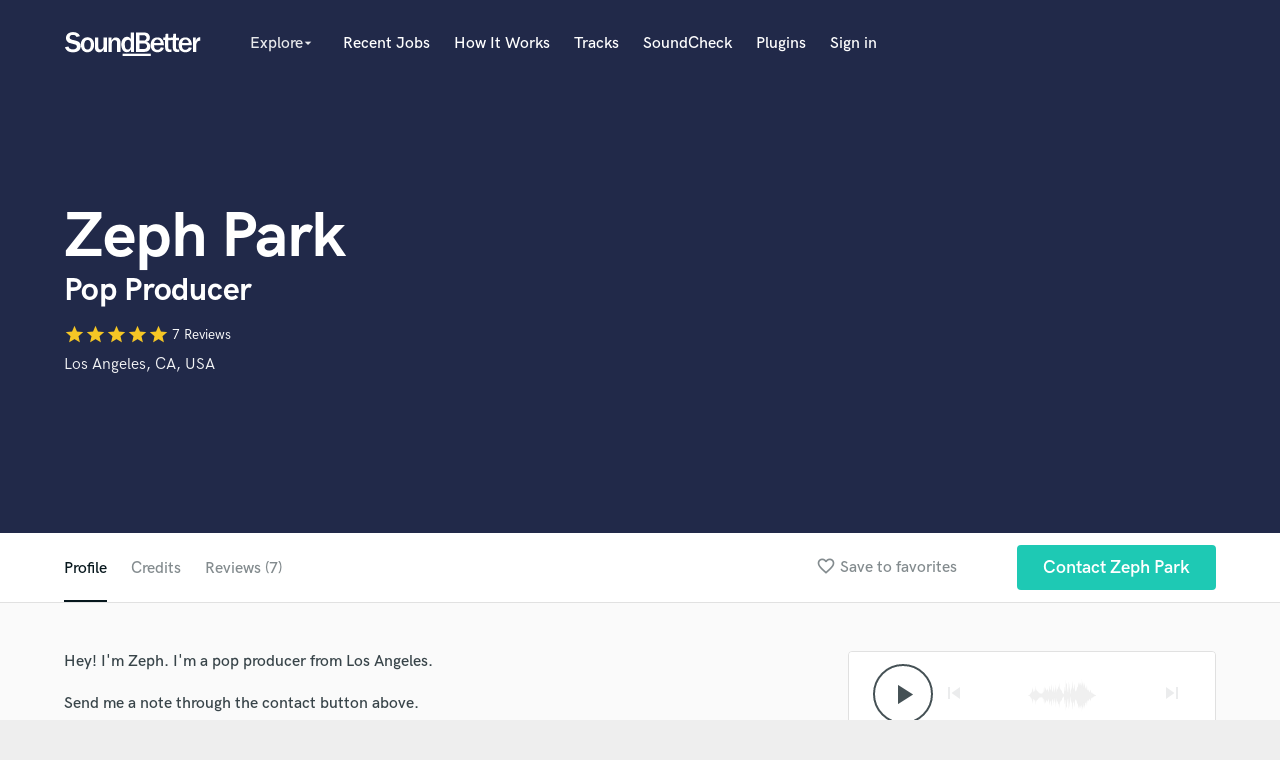

--- FILE ---
content_type: text/html; charset=utf-8
request_url: https://www.soundbetter.com/profiles/466880/schema_org?markup=product
body_size: 1520
content:
{"@context":"http://schema.org/","@type":"Product","image":null,"name":"Zeph Park","aggregateRating":{"@type":"AggregateRating","ratingValue":5.0,"reviewCount":7,"itemReviewed":"Zeph Park"},"review":[{"@type":"Review","reviewRating":{"@type":"Rating","ratingValue":5.0,"worstRating":"1","bestRating":"5"},"author":{"@type":"Person","name":"Marilyn Hucek"},"datePublished":"2023-07-12","reviewBody":"\"I absolutely love the track that Zeph and I worked on together. He delivered exactly what I was hoping for. He is extremely talented, and was able to take my direction and inspiration and deliver something new and exciting. I look forward to working with Zeph again! \""},{"@type":"Review","reviewRating":{"@type":"Rating","ratingValue":5.0,"worstRating":"1","bestRating":"5"},"author":{"@type":"Person","name":"Nick C."},"datePublished":"2022-04-09","reviewBody":"\"Zeph Park is an incredible producer with an ear for talent. I first contacted Zeph about a year ago to work with my artist and he couldn’t have been more excited to work with new people. He is so kind and respectful when it comes to the artist’s vision, and helps the artist through their creative process. I can’t recommend Zeph enough, I would give 10 stars if I could.\""},{"@type":"Review","reviewRating":{"@type":"Rating","ratingValue":5.0,"worstRating":"1","bestRating":"5"},"author":{"@type":"Person","name":"Mimika Muscillo"},"datePublished":"2022-01-19","reviewBody":"\"Zeph is easily one of my favourite people to work with! He cares so deeply about the music and the artists he works with and goes above and beyond to make the best tracks possible. He’s always up for trying crazy ideas and will work with you until it’s perfect. He’s fun to work with and, most importantly, he’s great at what he does!\""},{"@type":"Review","reviewRating":{"@type":"Rating","ratingValue":5.0,"worstRating":"1","bestRating":"5"},"author":{"@type":"Person","name":"Kenzie Harris"},"datePublished":"2021-12-07","reviewBody":"\"Zeph is one of the most talented, down to earth, inspiring people ive ever met. Not only does he capture the way you want your songs to sound, but he captures the emotion and the feeling you want it to give off too. His dedication to give you exactly what you want and hear is one thing, but he exceeds those expectations as well. Most talented guy i know. work with zeph, i’m telling ya. it’s an honor to work with him.\""},{"@type":"Review","reviewRating":{"@type":"Rating","ratingValue":5.0,"worstRating":"1","bestRating":"5"},"author":{"@type":"Person","name":"Alec de Jesus"},"datePublished":"2021-12-06","reviewBody":"\"Zeph is such a pleasure to work with. He immediately made me feel comfortable to fully work with him and he was as passionate in my project as much as I was. He works with great precision to make sure your project is sounding right, super supportive of you as an artist and he's very timely as well. 11/10 would recommend this talented man.\""},{"@type":"Review","reviewRating":{"@type":"Rating","ratingValue":5.0,"worstRating":"1","bestRating":"5"},"author":{"@type":"Person","name":"Katie Hazel"},"datePublished":"2021-12-04","reviewBody":"\"Zeph and I worked together for 3 years and he was an absolutely incredible producer! Not only is he talented, efficient, and intuitive, he also has a real knack for making people feel comfortable around him. It was easy to be vulnerable, creative, and open minded during sessions. If I told him I wanted a “beep bop” right at this part of the song, he somehow knew what I meant and made it sound exactly how I wanted. He also wasn’t afraid to tell me when my ideas were a bit too outlandish (in hindsight, he was always right). I highly recommend working with Zeph! \""},{"@type":"Review","reviewRating":{"@type":"Rating","ratingValue":5.0,"worstRating":"1","bestRating":"5"},"author":{"@type":"Person","name":"Candice Kennelly"},"datePublished":"2021-12-04","reviewBody":"\"Best dude out there. A full collaborator who’s not afraid to push the boundaries of possibility. I’ve been working with Zeph for a while and I’ve never been disappointed with anything we’ve ever released. \""}],"description":""}

--- FILE ---
content_type: text/html; charset=utf-8
request_url: https://www.google.com/recaptcha/api2/anchor?ar=1&k=6Ldz1-ISAAAAAC-cNJnj4siHO0Gswu3die0mxASV&co=aHR0cHM6Ly93d3cuc291bmRiZXR0ZXIuY29tOjQ0Mw..&hl=en&v=PoyoqOPhxBO7pBk68S4YbpHZ&size=normal&anchor-ms=20000&execute-ms=30000&cb=das191o1ly7l
body_size: 49440
content:
<!DOCTYPE HTML><html dir="ltr" lang="en"><head><meta http-equiv="Content-Type" content="text/html; charset=UTF-8">
<meta http-equiv="X-UA-Compatible" content="IE=edge">
<title>reCAPTCHA</title>
<style type="text/css">
/* cyrillic-ext */
@font-face {
  font-family: 'Roboto';
  font-style: normal;
  font-weight: 400;
  font-stretch: 100%;
  src: url(//fonts.gstatic.com/s/roboto/v48/KFO7CnqEu92Fr1ME7kSn66aGLdTylUAMa3GUBHMdazTgWw.woff2) format('woff2');
  unicode-range: U+0460-052F, U+1C80-1C8A, U+20B4, U+2DE0-2DFF, U+A640-A69F, U+FE2E-FE2F;
}
/* cyrillic */
@font-face {
  font-family: 'Roboto';
  font-style: normal;
  font-weight: 400;
  font-stretch: 100%;
  src: url(//fonts.gstatic.com/s/roboto/v48/KFO7CnqEu92Fr1ME7kSn66aGLdTylUAMa3iUBHMdazTgWw.woff2) format('woff2');
  unicode-range: U+0301, U+0400-045F, U+0490-0491, U+04B0-04B1, U+2116;
}
/* greek-ext */
@font-face {
  font-family: 'Roboto';
  font-style: normal;
  font-weight: 400;
  font-stretch: 100%;
  src: url(//fonts.gstatic.com/s/roboto/v48/KFO7CnqEu92Fr1ME7kSn66aGLdTylUAMa3CUBHMdazTgWw.woff2) format('woff2');
  unicode-range: U+1F00-1FFF;
}
/* greek */
@font-face {
  font-family: 'Roboto';
  font-style: normal;
  font-weight: 400;
  font-stretch: 100%;
  src: url(//fonts.gstatic.com/s/roboto/v48/KFO7CnqEu92Fr1ME7kSn66aGLdTylUAMa3-UBHMdazTgWw.woff2) format('woff2');
  unicode-range: U+0370-0377, U+037A-037F, U+0384-038A, U+038C, U+038E-03A1, U+03A3-03FF;
}
/* math */
@font-face {
  font-family: 'Roboto';
  font-style: normal;
  font-weight: 400;
  font-stretch: 100%;
  src: url(//fonts.gstatic.com/s/roboto/v48/KFO7CnqEu92Fr1ME7kSn66aGLdTylUAMawCUBHMdazTgWw.woff2) format('woff2');
  unicode-range: U+0302-0303, U+0305, U+0307-0308, U+0310, U+0312, U+0315, U+031A, U+0326-0327, U+032C, U+032F-0330, U+0332-0333, U+0338, U+033A, U+0346, U+034D, U+0391-03A1, U+03A3-03A9, U+03B1-03C9, U+03D1, U+03D5-03D6, U+03F0-03F1, U+03F4-03F5, U+2016-2017, U+2034-2038, U+203C, U+2040, U+2043, U+2047, U+2050, U+2057, U+205F, U+2070-2071, U+2074-208E, U+2090-209C, U+20D0-20DC, U+20E1, U+20E5-20EF, U+2100-2112, U+2114-2115, U+2117-2121, U+2123-214F, U+2190, U+2192, U+2194-21AE, U+21B0-21E5, U+21F1-21F2, U+21F4-2211, U+2213-2214, U+2216-22FF, U+2308-230B, U+2310, U+2319, U+231C-2321, U+2336-237A, U+237C, U+2395, U+239B-23B7, U+23D0, U+23DC-23E1, U+2474-2475, U+25AF, U+25B3, U+25B7, U+25BD, U+25C1, U+25CA, U+25CC, U+25FB, U+266D-266F, U+27C0-27FF, U+2900-2AFF, U+2B0E-2B11, U+2B30-2B4C, U+2BFE, U+3030, U+FF5B, U+FF5D, U+1D400-1D7FF, U+1EE00-1EEFF;
}
/* symbols */
@font-face {
  font-family: 'Roboto';
  font-style: normal;
  font-weight: 400;
  font-stretch: 100%;
  src: url(//fonts.gstatic.com/s/roboto/v48/KFO7CnqEu92Fr1ME7kSn66aGLdTylUAMaxKUBHMdazTgWw.woff2) format('woff2');
  unicode-range: U+0001-000C, U+000E-001F, U+007F-009F, U+20DD-20E0, U+20E2-20E4, U+2150-218F, U+2190, U+2192, U+2194-2199, U+21AF, U+21E6-21F0, U+21F3, U+2218-2219, U+2299, U+22C4-22C6, U+2300-243F, U+2440-244A, U+2460-24FF, U+25A0-27BF, U+2800-28FF, U+2921-2922, U+2981, U+29BF, U+29EB, U+2B00-2BFF, U+4DC0-4DFF, U+FFF9-FFFB, U+10140-1018E, U+10190-1019C, U+101A0, U+101D0-101FD, U+102E0-102FB, U+10E60-10E7E, U+1D2C0-1D2D3, U+1D2E0-1D37F, U+1F000-1F0FF, U+1F100-1F1AD, U+1F1E6-1F1FF, U+1F30D-1F30F, U+1F315, U+1F31C, U+1F31E, U+1F320-1F32C, U+1F336, U+1F378, U+1F37D, U+1F382, U+1F393-1F39F, U+1F3A7-1F3A8, U+1F3AC-1F3AF, U+1F3C2, U+1F3C4-1F3C6, U+1F3CA-1F3CE, U+1F3D4-1F3E0, U+1F3ED, U+1F3F1-1F3F3, U+1F3F5-1F3F7, U+1F408, U+1F415, U+1F41F, U+1F426, U+1F43F, U+1F441-1F442, U+1F444, U+1F446-1F449, U+1F44C-1F44E, U+1F453, U+1F46A, U+1F47D, U+1F4A3, U+1F4B0, U+1F4B3, U+1F4B9, U+1F4BB, U+1F4BF, U+1F4C8-1F4CB, U+1F4D6, U+1F4DA, U+1F4DF, U+1F4E3-1F4E6, U+1F4EA-1F4ED, U+1F4F7, U+1F4F9-1F4FB, U+1F4FD-1F4FE, U+1F503, U+1F507-1F50B, U+1F50D, U+1F512-1F513, U+1F53E-1F54A, U+1F54F-1F5FA, U+1F610, U+1F650-1F67F, U+1F687, U+1F68D, U+1F691, U+1F694, U+1F698, U+1F6AD, U+1F6B2, U+1F6B9-1F6BA, U+1F6BC, U+1F6C6-1F6CF, U+1F6D3-1F6D7, U+1F6E0-1F6EA, U+1F6F0-1F6F3, U+1F6F7-1F6FC, U+1F700-1F7FF, U+1F800-1F80B, U+1F810-1F847, U+1F850-1F859, U+1F860-1F887, U+1F890-1F8AD, U+1F8B0-1F8BB, U+1F8C0-1F8C1, U+1F900-1F90B, U+1F93B, U+1F946, U+1F984, U+1F996, U+1F9E9, U+1FA00-1FA6F, U+1FA70-1FA7C, U+1FA80-1FA89, U+1FA8F-1FAC6, U+1FACE-1FADC, U+1FADF-1FAE9, U+1FAF0-1FAF8, U+1FB00-1FBFF;
}
/* vietnamese */
@font-face {
  font-family: 'Roboto';
  font-style: normal;
  font-weight: 400;
  font-stretch: 100%;
  src: url(//fonts.gstatic.com/s/roboto/v48/KFO7CnqEu92Fr1ME7kSn66aGLdTylUAMa3OUBHMdazTgWw.woff2) format('woff2');
  unicode-range: U+0102-0103, U+0110-0111, U+0128-0129, U+0168-0169, U+01A0-01A1, U+01AF-01B0, U+0300-0301, U+0303-0304, U+0308-0309, U+0323, U+0329, U+1EA0-1EF9, U+20AB;
}
/* latin-ext */
@font-face {
  font-family: 'Roboto';
  font-style: normal;
  font-weight: 400;
  font-stretch: 100%;
  src: url(//fonts.gstatic.com/s/roboto/v48/KFO7CnqEu92Fr1ME7kSn66aGLdTylUAMa3KUBHMdazTgWw.woff2) format('woff2');
  unicode-range: U+0100-02BA, U+02BD-02C5, U+02C7-02CC, U+02CE-02D7, U+02DD-02FF, U+0304, U+0308, U+0329, U+1D00-1DBF, U+1E00-1E9F, U+1EF2-1EFF, U+2020, U+20A0-20AB, U+20AD-20C0, U+2113, U+2C60-2C7F, U+A720-A7FF;
}
/* latin */
@font-face {
  font-family: 'Roboto';
  font-style: normal;
  font-weight: 400;
  font-stretch: 100%;
  src: url(//fonts.gstatic.com/s/roboto/v48/KFO7CnqEu92Fr1ME7kSn66aGLdTylUAMa3yUBHMdazQ.woff2) format('woff2');
  unicode-range: U+0000-00FF, U+0131, U+0152-0153, U+02BB-02BC, U+02C6, U+02DA, U+02DC, U+0304, U+0308, U+0329, U+2000-206F, U+20AC, U+2122, U+2191, U+2193, U+2212, U+2215, U+FEFF, U+FFFD;
}
/* cyrillic-ext */
@font-face {
  font-family: 'Roboto';
  font-style: normal;
  font-weight: 500;
  font-stretch: 100%;
  src: url(//fonts.gstatic.com/s/roboto/v48/KFO7CnqEu92Fr1ME7kSn66aGLdTylUAMa3GUBHMdazTgWw.woff2) format('woff2');
  unicode-range: U+0460-052F, U+1C80-1C8A, U+20B4, U+2DE0-2DFF, U+A640-A69F, U+FE2E-FE2F;
}
/* cyrillic */
@font-face {
  font-family: 'Roboto';
  font-style: normal;
  font-weight: 500;
  font-stretch: 100%;
  src: url(//fonts.gstatic.com/s/roboto/v48/KFO7CnqEu92Fr1ME7kSn66aGLdTylUAMa3iUBHMdazTgWw.woff2) format('woff2');
  unicode-range: U+0301, U+0400-045F, U+0490-0491, U+04B0-04B1, U+2116;
}
/* greek-ext */
@font-face {
  font-family: 'Roboto';
  font-style: normal;
  font-weight: 500;
  font-stretch: 100%;
  src: url(//fonts.gstatic.com/s/roboto/v48/KFO7CnqEu92Fr1ME7kSn66aGLdTylUAMa3CUBHMdazTgWw.woff2) format('woff2');
  unicode-range: U+1F00-1FFF;
}
/* greek */
@font-face {
  font-family: 'Roboto';
  font-style: normal;
  font-weight: 500;
  font-stretch: 100%;
  src: url(//fonts.gstatic.com/s/roboto/v48/KFO7CnqEu92Fr1ME7kSn66aGLdTylUAMa3-UBHMdazTgWw.woff2) format('woff2');
  unicode-range: U+0370-0377, U+037A-037F, U+0384-038A, U+038C, U+038E-03A1, U+03A3-03FF;
}
/* math */
@font-face {
  font-family: 'Roboto';
  font-style: normal;
  font-weight: 500;
  font-stretch: 100%;
  src: url(//fonts.gstatic.com/s/roboto/v48/KFO7CnqEu92Fr1ME7kSn66aGLdTylUAMawCUBHMdazTgWw.woff2) format('woff2');
  unicode-range: U+0302-0303, U+0305, U+0307-0308, U+0310, U+0312, U+0315, U+031A, U+0326-0327, U+032C, U+032F-0330, U+0332-0333, U+0338, U+033A, U+0346, U+034D, U+0391-03A1, U+03A3-03A9, U+03B1-03C9, U+03D1, U+03D5-03D6, U+03F0-03F1, U+03F4-03F5, U+2016-2017, U+2034-2038, U+203C, U+2040, U+2043, U+2047, U+2050, U+2057, U+205F, U+2070-2071, U+2074-208E, U+2090-209C, U+20D0-20DC, U+20E1, U+20E5-20EF, U+2100-2112, U+2114-2115, U+2117-2121, U+2123-214F, U+2190, U+2192, U+2194-21AE, U+21B0-21E5, U+21F1-21F2, U+21F4-2211, U+2213-2214, U+2216-22FF, U+2308-230B, U+2310, U+2319, U+231C-2321, U+2336-237A, U+237C, U+2395, U+239B-23B7, U+23D0, U+23DC-23E1, U+2474-2475, U+25AF, U+25B3, U+25B7, U+25BD, U+25C1, U+25CA, U+25CC, U+25FB, U+266D-266F, U+27C0-27FF, U+2900-2AFF, U+2B0E-2B11, U+2B30-2B4C, U+2BFE, U+3030, U+FF5B, U+FF5D, U+1D400-1D7FF, U+1EE00-1EEFF;
}
/* symbols */
@font-face {
  font-family: 'Roboto';
  font-style: normal;
  font-weight: 500;
  font-stretch: 100%;
  src: url(//fonts.gstatic.com/s/roboto/v48/KFO7CnqEu92Fr1ME7kSn66aGLdTylUAMaxKUBHMdazTgWw.woff2) format('woff2');
  unicode-range: U+0001-000C, U+000E-001F, U+007F-009F, U+20DD-20E0, U+20E2-20E4, U+2150-218F, U+2190, U+2192, U+2194-2199, U+21AF, U+21E6-21F0, U+21F3, U+2218-2219, U+2299, U+22C4-22C6, U+2300-243F, U+2440-244A, U+2460-24FF, U+25A0-27BF, U+2800-28FF, U+2921-2922, U+2981, U+29BF, U+29EB, U+2B00-2BFF, U+4DC0-4DFF, U+FFF9-FFFB, U+10140-1018E, U+10190-1019C, U+101A0, U+101D0-101FD, U+102E0-102FB, U+10E60-10E7E, U+1D2C0-1D2D3, U+1D2E0-1D37F, U+1F000-1F0FF, U+1F100-1F1AD, U+1F1E6-1F1FF, U+1F30D-1F30F, U+1F315, U+1F31C, U+1F31E, U+1F320-1F32C, U+1F336, U+1F378, U+1F37D, U+1F382, U+1F393-1F39F, U+1F3A7-1F3A8, U+1F3AC-1F3AF, U+1F3C2, U+1F3C4-1F3C6, U+1F3CA-1F3CE, U+1F3D4-1F3E0, U+1F3ED, U+1F3F1-1F3F3, U+1F3F5-1F3F7, U+1F408, U+1F415, U+1F41F, U+1F426, U+1F43F, U+1F441-1F442, U+1F444, U+1F446-1F449, U+1F44C-1F44E, U+1F453, U+1F46A, U+1F47D, U+1F4A3, U+1F4B0, U+1F4B3, U+1F4B9, U+1F4BB, U+1F4BF, U+1F4C8-1F4CB, U+1F4D6, U+1F4DA, U+1F4DF, U+1F4E3-1F4E6, U+1F4EA-1F4ED, U+1F4F7, U+1F4F9-1F4FB, U+1F4FD-1F4FE, U+1F503, U+1F507-1F50B, U+1F50D, U+1F512-1F513, U+1F53E-1F54A, U+1F54F-1F5FA, U+1F610, U+1F650-1F67F, U+1F687, U+1F68D, U+1F691, U+1F694, U+1F698, U+1F6AD, U+1F6B2, U+1F6B9-1F6BA, U+1F6BC, U+1F6C6-1F6CF, U+1F6D3-1F6D7, U+1F6E0-1F6EA, U+1F6F0-1F6F3, U+1F6F7-1F6FC, U+1F700-1F7FF, U+1F800-1F80B, U+1F810-1F847, U+1F850-1F859, U+1F860-1F887, U+1F890-1F8AD, U+1F8B0-1F8BB, U+1F8C0-1F8C1, U+1F900-1F90B, U+1F93B, U+1F946, U+1F984, U+1F996, U+1F9E9, U+1FA00-1FA6F, U+1FA70-1FA7C, U+1FA80-1FA89, U+1FA8F-1FAC6, U+1FACE-1FADC, U+1FADF-1FAE9, U+1FAF0-1FAF8, U+1FB00-1FBFF;
}
/* vietnamese */
@font-face {
  font-family: 'Roboto';
  font-style: normal;
  font-weight: 500;
  font-stretch: 100%;
  src: url(//fonts.gstatic.com/s/roboto/v48/KFO7CnqEu92Fr1ME7kSn66aGLdTylUAMa3OUBHMdazTgWw.woff2) format('woff2');
  unicode-range: U+0102-0103, U+0110-0111, U+0128-0129, U+0168-0169, U+01A0-01A1, U+01AF-01B0, U+0300-0301, U+0303-0304, U+0308-0309, U+0323, U+0329, U+1EA0-1EF9, U+20AB;
}
/* latin-ext */
@font-face {
  font-family: 'Roboto';
  font-style: normal;
  font-weight: 500;
  font-stretch: 100%;
  src: url(//fonts.gstatic.com/s/roboto/v48/KFO7CnqEu92Fr1ME7kSn66aGLdTylUAMa3KUBHMdazTgWw.woff2) format('woff2');
  unicode-range: U+0100-02BA, U+02BD-02C5, U+02C7-02CC, U+02CE-02D7, U+02DD-02FF, U+0304, U+0308, U+0329, U+1D00-1DBF, U+1E00-1E9F, U+1EF2-1EFF, U+2020, U+20A0-20AB, U+20AD-20C0, U+2113, U+2C60-2C7F, U+A720-A7FF;
}
/* latin */
@font-face {
  font-family: 'Roboto';
  font-style: normal;
  font-weight: 500;
  font-stretch: 100%;
  src: url(//fonts.gstatic.com/s/roboto/v48/KFO7CnqEu92Fr1ME7kSn66aGLdTylUAMa3yUBHMdazQ.woff2) format('woff2');
  unicode-range: U+0000-00FF, U+0131, U+0152-0153, U+02BB-02BC, U+02C6, U+02DA, U+02DC, U+0304, U+0308, U+0329, U+2000-206F, U+20AC, U+2122, U+2191, U+2193, U+2212, U+2215, U+FEFF, U+FFFD;
}
/* cyrillic-ext */
@font-face {
  font-family: 'Roboto';
  font-style: normal;
  font-weight: 900;
  font-stretch: 100%;
  src: url(//fonts.gstatic.com/s/roboto/v48/KFO7CnqEu92Fr1ME7kSn66aGLdTylUAMa3GUBHMdazTgWw.woff2) format('woff2');
  unicode-range: U+0460-052F, U+1C80-1C8A, U+20B4, U+2DE0-2DFF, U+A640-A69F, U+FE2E-FE2F;
}
/* cyrillic */
@font-face {
  font-family: 'Roboto';
  font-style: normal;
  font-weight: 900;
  font-stretch: 100%;
  src: url(//fonts.gstatic.com/s/roboto/v48/KFO7CnqEu92Fr1ME7kSn66aGLdTylUAMa3iUBHMdazTgWw.woff2) format('woff2');
  unicode-range: U+0301, U+0400-045F, U+0490-0491, U+04B0-04B1, U+2116;
}
/* greek-ext */
@font-face {
  font-family: 'Roboto';
  font-style: normal;
  font-weight: 900;
  font-stretch: 100%;
  src: url(//fonts.gstatic.com/s/roboto/v48/KFO7CnqEu92Fr1ME7kSn66aGLdTylUAMa3CUBHMdazTgWw.woff2) format('woff2');
  unicode-range: U+1F00-1FFF;
}
/* greek */
@font-face {
  font-family: 'Roboto';
  font-style: normal;
  font-weight: 900;
  font-stretch: 100%;
  src: url(//fonts.gstatic.com/s/roboto/v48/KFO7CnqEu92Fr1ME7kSn66aGLdTylUAMa3-UBHMdazTgWw.woff2) format('woff2');
  unicode-range: U+0370-0377, U+037A-037F, U+0384-038A, U+038C, U+038E-03A1, U+03A3-03FF;
}
/* math */
@font-face {
  font-family: 'Roboto';
  font-style: normal;
  font-weight: 900;
  font-stretch: 100%;
  src: url(//fonts.gstatic.com/s/roboto/v48/KFO7CnqEu92Fr1ME7kSn66aGLdTylUAMawCUBHMdazTgWw.woff2) format('woff2');
  unicode-range: U+0302-0303, U+0305, U+0307-0308, U+0310, U+0312, U+0315, U+031A, U+0326-0327, U+032C, U+032F-0330, U+0332-0333, U+0338, U+033A, U+0346, U+034D, U+0391-03A1, U+03A3-03A9, U+03B1-03C9, U+03D1, U+03D5-03D6, U+03F0-03F1, U+03F4-03F5, U+2016-2017, U+2034-2038, U+203C, U+2040, U+2043, U+2047, U+2050, U+2057, U+205F, U+2070-2071, U+2074-208E, U+2090-209C, U+20D0-20DC, U+20E1, U+20E5-20EF, U+2100-2112, U+2114-2115, U+2117-2121, U+2123-214F, U+2190, U+2192, U+2194-21AE, U+21B0-21E5, U+21F1-21F2, U+21F4-2211, U+2213-2214, U+2216-22FF, U+2308-230B, U+2310, U+2319, U+231C-2321, U+2336-237A, U+237C, U+2395, U+239B-23B7, U+23D0, U+23DC-23E1, U+2474-2475, U+25AF, U+25B3, U+25B7, U+25BD, U+25C1, U+25CA, U+25CC, U+25FB, U+266D-266F, U+27C0-27FF, U+2900-2AFF, U+2B0E-2B11, U+2B30-2B4C, U+2BFE, U+3030, U+FF5B, U+FF5D, U+1D400-1D7FF, U+1EE00-1EEFF;
}
/* symbols */
@font-face {
  font-family: 'Roboto';
  font-style: normal;
  font-weight: 900;
  font-stretch: 100%;
  src: url(//fonts.gstatic.com/s/roboto/v48/KFO7CnqEu92Fr1ME7kSn66aGLdTylUAMaxKUBHMdazTgWw.woff2) format('woff2');
  unicode-range: U+0001-000C, U+000E-001F, U+007F-009F, U+20DD-20E0, U+20E2-20E4, U+2150-218F, U+2190, U+2192, U+2194-2199, U+21AF, U+21E6-21F0, U+21F3, U+2218-2219, U+2299, U+22C4-22C6, U+2300-243F, U+2440-244A, U+2460-24FF, U+25A0-27BF, U+2800-28FF, U+2921-2922, U+2981, U+29BF, U+29EB, U+2B00-2BFF, U+4DC0-4DFF, U+FFF9-FFFB, U+10140-1018E, U+10190-1019C, U+101A0, U+101D0-101FD, U+102E0-102FB, U+10E60-10E7E, U+1D2C0-1D2D3, U+1D2E0-1D37F, U+1F000-1F0FF, U+1F100-1F1AD, U+1F1E6-1F1FF, U+1F30D-1F30F, U+1F315, U+1F31C, U+1F31E, U+1F320-1F32C, U+1F336, U+1F378, U+1F37D, U+1F382, U+1F393-1F39F, U+1F3A7-1F3A8, U+1F3AC-1F3AF, U+1F3C2, U+1F3C4-1F3C6, U+1F3CA-1F3CE, U+1F3D4-1F3E0, U+1F3ED, U+1F3F1-1F3F3, U+1F3F5-1F3F7, U+1F408, U+1F415, U+1F41F, U+1F426, U+1F43F, U+1F441-1F442, U+1F444, U+1F446-1F449, U+1F44C-1F44E, U+1F453, U+1F46A, U+1F47D, U+1F4A3, U+1F4B0, U+1F4B3, U+1F4B9, U+1F4BB, U+1F4BF, U+1F4C8-1F4CB, U+1F4D6, U+1F4DA, U+1F4DF, U+1F4E3-1F4E6, U+1F4EA-1F4ED, U+1F4F7, U+1F4F9-1F4FB, U+1F4FD-1F4FE, U+1F503, U+1F507-1F50B, U+1F50D, U+1F512-1F513, U+1F53E-1F54A, U+1F54F-1F5FA, U+1F610, U+1F650-1F67F, U+1F687, U+1F68D, U+1F691, U+1F694, U+1F698, U+1F6AD, U+1F6B2, U+1F6B9-1F6BA, U+1F6BC, U+1F6C6-1F6CF, U+1F6D3-1F6D7, U+1F6E0-1F6EA, U+1F6F0-1F6F3, U+1F6F7-1F6FC, U+1F700-1F7FF, U+1F800-1F80B, U+1F810-1F847, U+1F850-1F859, U+1F860-1F887, U+1F890-1F8AD, U+1F8B0-1F8BB, U+1F8C0-1F8C1, U+1F900-1F90B, U+1F93B, U+1F946, U+1F984, U+1F996, U+1F9E9, U+1FA00-1FA6F, U+1FA70-1FA7C, U+1FA80-1FA89, U+1FA8F-1FAC6, U+1FACE-1FADC, U+1FADF-1FAE9, U+1FAF0-1FAF8, U+1FB00-1FBFF;
}
/* vietnamese */
@font-face {
  font-family: 'Roboto';
  font-style: normal;
  font-weight: 900;
  font-stretch: 100%;
  src: url(//fonts.gstatic.com/s/roboto/v48/KFO7CnqEu92Fr1ME7kSn66aGLdTylUAMa3OUBHMdazTgWw.woff2) format('woff2');
  unicode-range: U+0102-0103, U+0110-0111, U+0128-0129, U+0168-0169, U+01A0-01A1, U+01AF-01B0, U+0300-0301, U+0303-0304, U+0308-0309, U+0323, U+0329, U+1EA0-1EF9, U+20AB;
}
/* latin-ext */
@font-face {
  font-family: 'Roboto';
  font-style: normal;
  font-weight: 900;
  font-stretch: 100%;
  src: url(//fonts.gstatic.com/s/roboto/v48/KFO7CnqEu92Fr1ME7kSn66aGLdTylUAMa3KUBHMdazTgWw.woff2) format('woff2');
  unicode-range: U+0100-02BA, U+02BD-02C5, U+02C7-02CC, U+02CE-02D7, U+02DD-02FF, U+0304, U+0308, U+0329, U+1D00-1DBF, U+1E00-1E9F, U+1EF2-1EFF, U+2020, U+20A0-20AB, U+20AD-20C0, U+2113, U+2C60-2C7F, U+A720-A7FF;
}
/* latin */
@font-face {
  font-family: 'Roboto';
  font-style: normal;
  font-weight: 900;
  font-stretch: 100%;
  src: url(//fonts.gstatic.com/s/roboto/v48/KFO7CnqEu92Fr1ME7kSn66aGLdTylUAMa3yUBHMdazQ.woff2) format('woff2');
  unicode-range: U+0000-00FF, U+0131, U+0152-0153, U+02BB-02BC, U+02C6, U+02DA, U+02DC, U+0304, U+0308, U+0329, U+2000-206F, U+20AC, U+2122, U+2191, U+2193, U+2212, U+2215, U+FEFF, U+FFFD;
}

</style>
<link rel="stylesheet" type="text/css" href="https://www.gstatic.com/recaptcha/releases/PoyoqOPhxBO7pBk68S4YbpHZ/styles__ltr.css">
<script nonce="w4m2iYPy2BZFuqw6pK8__g" type="text/javascript">window['__recaptcha_api'] = 'https://www.google.com/recaptcha/api2/';</script>
<script type="text/javascript" src="https://www.gstatic.com/recaptcha/releases/PoyoqOPhxBO7pBk68S4YbpHZ/recaptcha__en.js" nonce="w4m2iYPy2BZFuqw6pK8__g">
      
    </script></head>
<body><div id="rc-anchor-alert" class="rc-anchor-alert"></div>
<input type="hidden" id="recaptcha-token" value="[base64]">
<script type="text/javascript" nonce="w4m2iYPy2BZFuqw6pK8__g">
      recaptcha.anchor.Main.init("[\x22ainput\x22,[\x22bgdata\x22,\x22\x22,\[base64]/[base64]/[base64]/[base64]/[base64]/UltsKytdPUU6KEU8MjA0OD9SW2wrK109RT4+NnwxOTI6KChFJjY0NTEyKT09NTUyOTYmJk0rMTxjLmxlbmd0aCYmKGMuY2hhckNvZGVBdChNKzEpJjY0NTEyKT09NTYzMjA/[base64]/[base64]/[base64]/[base64]/[base64]/[base64]/[base64]\x22,\[base64]\x22,\x22wqlMwr1mwoFkw4R5O8KnJRvCrsOMw7zCucKbcnhHwp1pWDt7w5vDvnPCl1IrTsOmIEPDqlXDp8KKwp7DuyITw4DCg8KZw68kRsKFwr/Djh/DuE7DjBMUwrTDvUvDp28ECMO1DsK7wrLDkT3DjhrDqcKfwq8vwq9PCsOLw6YGw7sZXsKKwqg2HsOmWlRjA8O2DsOPSQ5yw7EJwrbCk8O8wqRrwo/CtCvDpQhMcRzCsS/DgMK2w6RWwpvDnAvCuC0ywr/Cu8Kdw6DCuhwNwoLDgVLCjcKzZcKCw6nDjcKTwqHDmEIIwqhHwp3CjsOyBcKIwpPCryA8OzRtRsKLwrNSThouwphVWcKVw7HCsMOTGRXDncO8csKKU8KiI1UgwoTCucKueknCm8KTInPCtsKib8Kqwoo8aAPChMK5wobDr8OeRsK/w4QYw453PQkON2Zbw7jCq8OqQ0JNPMOOw47ClsOjwqB7wonDmXRzMcKHw6Z/IRbCssKtw7XDtU/DpgnDpMKWw6dfYw1pw4UVw5fDjcK2w7JbwozDgR4RwozCjsOhDkd5wql5w7cNw7Eowr8hFMOvw41qe0QnFUDCoVYUP2M4wp7ChEFmBkvDqwjDq8KvKMO2QXLCv3p/[base64]/[base64]/[base64]/DpURww6bChFDDoMKsdjBqw7HCtFd3wrHCiC1/[base64]/[base64]/DqT/DjMOzw4lWIcOvdcKewqgTdVPDpcKpwq7CiMONw7zDpsKhXA3CscKdEMOxw4kAJWhAIlbCrcKWw7fCl8Kowp/DjGp2AWAIaAvCnsK1esOgVcOiw5DDksOaw69td8Ocd8K6w7TDhcOHwqzChCoeZMKzSSVBIsOsw7NDPMOATsKBw6XDrsKmRSAqMErDi8Kyc8OcSxQqUXTCh8OoB20KDWEyw55fw40qWMOywpxpwrjDtyM8V37CnsK4w4EtwpkCJy0Gw5PCscKYDsK7CR7CpMO/wovCtMK0w5/[base64]/w50pwodFEFZIBzcSw6QtLcK7w4vDhQo5RRXDgMKPX0LClcOKw5liKjxXMGjDimLCrsKfw6vDmcKqJ8ORw7okw43CucKwcsOyXsOiJ0NGw4h8B8OvwotCw7PCo1TCvMKoGcKbwonCjE7Dgk7CmMKPWkJDwp02UyzDrwzDlh/CocOqVCR2wr3DrU7CssKHwqPDlcKOJnsMcMKYw4rCjz/[base64]/DiUg2LyVXShVWw4xBBsOlwrx6wqnDiWZRAnbClXM8w7ofw4pkw6TDhmnChH8Bw7XCs04UwrvDtRnDv2tvwql5w7ggwrEMQFzDoMKxXMOAwr/CqMOZwqRowq1ASikdXxhBQl3Cjykec8Ohw7XClSsPAwPDqgJ9W8KTw4DDqcKXSMOyw4BSw7cKwpvCpABBwpNPOzxqVDt4IcOZLMO4wrR/[base64]/DosKUY3/Dv8K4w6jCp03DgMKKwp0ALMKVw4hfYiPDrsKMwpLDlCTCpSfDksOKMEPCqMO2ZlLDrsKXw6AiwrDCoClhwr/CtEXDtQzDncOcw57Do20Ew4/Dk8KEwrXDvm/CuMKNw4HDicOSUMK0HFA3MMO4G21bMgEpw5wjwp/Dvj/CoCHDqMO/TFnDvDrClcOuFMKBwr7CvsORw40Nw6zDgHjCh2B1akgfwrvDpAfDjsKnw7nClcKResOew6kWHCxIwoQ0Mh5DBDhxN8OIFSvDvMKJUAYkwp4zwonCnsOPacKiNzDCijRLw40/[base64]/CscOGFcO/[base64]/DmsOtw5DDpMKzFDoRw6vCozBsw5dVXX9LC2TCgzjCvEbCncOswrcmw6DDkcOVw4ZjGkosfsK9wqzCiTTCrTvCtcOSIsKVwq3CkHrCvcOiKMKHw54MFx0mIcO4w6tcdRrDtMOhUsK7w7/DuGYRcT3CshsAwrliw5TDkQ7CixQGwqPClcKQw7gBwqzCnXsaAsObW0VdwrVCA8KeUHXChsOMSBPDv0EVw4dnWsKJI8OqwoFEU8KaFADDjVRxwpJQwrRsdhlKdMKTK8Kew5NhKsKZScOlQAYywrrDqUHCkMOKw5RdH34AawkCw4rDj8O6w6fCvsOzSEzDj3RHX8K/w6AtJ8Orw4HCqw0uw5DCucKiAysZwolJW8OQAsKLwptsHGfDm0VuT8OaDFfChcKCIMKtRl/[base64]/w7fCs8K6w4PDnybCtMKDE0ALw7cxLsKGw4VdAGbCjVHCnXwGwrfDkQLDv3rCocKrbsO6wr1Xwo/CjXfCvD7DvMKYL3PDhMOmV8OFw4nDgH4wBE/CiMKKQU7CpStAw4HDssOrW2fDksKawqckwqRaN8KnE8O0JS7Cmy/CuisPwoZ8XH3CisKvw73Cp8OXw7/CgsOlw6EqwolmwpjDpcKDwp7CmMOUwqkow5jCu0/[base64]/Dn23Dh8KWDcKtwq7DiifDuFkOUiXCjQ8MfC7CuTTCuxXDlyvDn8OAw4xVw7PDlcODwoofwrt5Ynhgw5RwSMKuWsOROMKYwpQjw6gQw5zCiBDDrcKhc8Kgw6jDp8OCw6B/G2XCsD/CgsOzwrjDvAQUayYGwqpwEsKxw4tDU8OywoUbwr4Tc8ORPy1gwrHDssKGCMOWw64NSUfCnQzCryHCoG0pBA7CjV7DpsOESXYVw4pswq/DnBhDVwhcFcKYRnrCmMOGPcKdwr9tHsKxw58Xw4rCj8O4w71Two8IwokiIsOGw70/[base64]/YMKSw59CbsOewrbColTDnktCXMOmIzTCgcOdwr/DrsKTwofDqUZRfAoKSz1fMsKhw7ZXblXDvsK5CcKnTzvChxDCkDbCo8Kuw7bCqAvDs8KbwqHCiMOHFsOFE8OCK2nCi0QnS8Kew6/DjMKgwrHDgsKEw7Ffwohdw7HDjcK3FsK8wr3CnR/CnMKnd0rCgcO1wrICI1rCosKiH8OQAsKaw7XCosKaYBnCiwnCocKNw7U0wpN1w79gfVkDDhlUwrTCmRvDqCNDVxJswpsuZR5/QsOTKXkKw5sEFX02wpY+KMK6NMKcIxnDsn3CjsK+w4LDuV7Ct8OMPA8LK2fCisKaw6/DrcKgHMOSKcOcw4nCg1XCucKRXRPDu8K5HcOMw7nDucO1WF/CuDvDnCTCu8KYAsKpccOJQsK3woEzHsK0w73Cj8KuBi/Ckhh8wq/Ckgx8wpVkw53CvsKuw4IscsObwrHDgxHDtnzDksORcVVgJMOHw5TDg8OFHC9hwpHCvsKtwpo7KMOmw5/CoE5WwqzCgCorwpjDjCgWwohWO8Kawq4lw4tJb8OgaUTDvi9fW8KAwoHDi8Osw6zCkMKvw4UwUT3CoMO3wq3CgRtAYsO+w4ZHTsOhw7Z7TcKdw7LDphZuw6FqwpXDkw9af8OuwpXDgsO2acK1wrLDjsKCUsO6wpfChQECXnMsdDTCgsObw4c4EMKhUkBkw4bDkTnDtU/DsQIfacKpwooFdMKow5IWw4/DicKuLljDucKyYkDCuW/[base64]/DtEfDkyhgKE/Ci8OrwrZkFDdxw4PCpEZewqrCqMKsIMOEwooowoxzw6BPwpVLwp3Dh0jCpFXDjBDDpiTCqhtrOcO+B8KSaV7DjjnDtigMPcKywoXCrMKnw7YVOsK6WcOXwr3Dq8KHKHLDnMO/wpYNw49uw5DCusOKbWzCg8O7K8Omw6nDgMKww7oKwqQcNg/DgsKGVVnCnRvCgWo7SmQsfMKKw4XCkFZVFArDvcK6LcOtP8O3OhMcbXwXIA7ClGrDp8K4w7DCsMKKwpJ9w4TChDnCtyDDokPCqcOTwprCisO8wrhtwrIOJ2Zibn8Mw5zCmGvCpw7CvQ/ClsK2ESVJd1JSwqUPwp1aS8Kxw4t/ZifCjMK+w4fCp8KlbsOfccKLw6HCisOnwqPDphnCqMO6w5fDusK+OWgew5TChsO2wq/DggZNw5vDu8KRw7rCoCImw6MxPsKLWyTDpsKfw74iAcOLC13CplN/[base64]/Dk3vDnmgQwrAIScO7w6xPw5nDqsKcEcKtwqDDp2APw7IWB8K6w6E/OH0uw6rDucKtOsKew4ESYX/CgcOGMMOow7TDucK4w51HJMOxwqDCv8KkMcKaXxHDpcO3wq/[base64]/[base64]/Dr8K6wr/[base64]/wr7ChSXDvWkPw5vDtyjCscOpLRIgwp5Fw4hJw7Y/M8KCwpoPM8KNwqjCjsKDUsKFSQ5WwrPCscOAI0UuM1HCocKRw5bCmXvDgxjCvsODDgzDsMKQw73CgiZHf8OywpZ+fk0MI8OtwoPClzrDlVsvwoltSsKKbwJtwqbCpcKNQnUjSwfDtsOJFTzCkHHDmsKxZ8KHfl86w51PYsKew7bCrA9/[base64]/DrMOUwppYdiTDs8Oiw6k3FQxGwohAO8OVFgLDmsOcSkdBw4PCp1EVPMKZeWfDmMOZw4vCjjLDqknCoMO2w7HCoUgrfcKXBkbCvnHDm8KMw7NdwqrCtsOAwpBUT1/DpThEwpYBDsOlR3dwDMKmwqRWc8OMwozDpMOmHXXCkMKCw4fCkzbDhcODw5fDs8Onw5gVw6leEVYXwrDCggoYUMOhw5vCv8KJa8Oew5DDkMKGwoFmZHJbTcKuOsK2w5kVfMOGOMOSKcO1w4/[base64]/DmMOeEsKIw6fCqcKxw4R2w7rDmcOlwrDDr8OcTgAuwoBZw50qAD15w7l5DMOTGcOtwqxgwrl0wrDClsKswp8hDMKywofCrMKxAV/CrsOuFTkTw5VjfhzDj8OwF8Kiwp/DhcK7wr/Drngrw4bCjsK4wqgNw63CjDnCmMOAwpfCgMKEw7UpGzvCm21ya8K+Z8Kzc8OQA8OMRsKxw7hrE0/[base64]/[base64]/FsKDwqw2EcKfw6Mbw4zDscOsQcK2w6HDnMOIWMK/XsK5c8OLGzXCjgXDmDtEwqHCuDR7L1/CpMOuDsOgw415wpJAa8O/wo3DnMKUQi/CjAd6w5fDsxvDllM1wrp/w5XCllQCbiQ9w4LDs1USwofDhsKFwoE/wpscw6bCpcKaVjAHMADDpWFyWcKEBMOGQAnCsMOBSAl+w4XCgsKMw7HClHnChsKBdVlPwoRZwpjDv0zDjMOZwoDChcKDwr/CvcOowql9NsOJLCI8wrtASFJXw7wCwqrCqMO4w6VBI8KWVsKAGcKAQhTCg1XDrUAowpfDrsK1Qig9WUbDjQMWGmvDiMKuem/DlgfDlWTCuGgYw7ljc2/Dj8OoWMKzw6XCtMKyw7nCg2QJEcKCHRLDlMK9w4rCsS7CvQvClMOaR8OlV8KJw7JAw7zDq0xBRW9Tw4o4w49IETRbW2BRw7Q4w5lOw7vDp1ArL1DCh8O0w6MVwopCw4fDlMKbwq7DnMKzR8OKcAJ1w6VVwqo/w6MQw6QHwoDDlxXChE/CicOyw5pgOmJhwqPCkMKQT8O+H10nwrckEygkaMODTjccZcOUDMOGw5LDi8OUWmbCu8O4cCNuQkttw7PCh2nDiFvDv3wZQsKGYwPDg21cRcKqNsOJDMOVw77CnsK3dnENw4rDkcOEw7Elfg5PfmXChWx3w7LDn8KjBiHDlUt/BknCpg3DgsOeDCQzH27Dunhtw6wowo7CqcODwrfDnSfDq8OcAsKkw6HCswl8wpPDsynCulggXH/DhyRXwrMwHMO/w40Ew7RCw6s4w6Q4wq1qAMKCwr8kw6rDmWYODSjDj8KBeMO2P8Kcw5UkPcOpTwHCp0UawpzCvBHDl21NwqgJw6UnHjcOD0bDpBLDhcKSPMKYRl3Dg8Klw41hI2dVw5vClMOSRhrDoDJSw5DDlcKzwrvCgsOoR8KnOWNeQxR3wrcewppGw6RxwoXClX3DlW/DlDBjw5/[base64]/IsKWZGNTwrzCnFfCtsOZanPCownCoDpow6rDlGzCrcKgwp7CjTQcUcK7TcO0w6p5dMKaw4Uwa8OJwo/ClgtQRAMHW1TDkzw4wpMgewEYaEVnw7Y7wqnCtD1zLcKdWgTDhAvCqnPDkcOUccKTw6x/YR4Lw6cwAFJjUMONVGkLwqTDqi97wrlsVMKRAC0rCcOew7XDlsKcw4zDgMOVW8OzwqsZZcK1wojDosOLwrbCh1wRdTHDgmAnwrTCvW3CsDADw4gQBsK8wqTCi8KdwpTCkMOWMSHDiCY0w4zDi8ONE8Kxw48vw7zDo0PDoyfCmVbCn1xGWMORRhjDjCZuw4zCnkc/wr57w7wzMWfDo8O4EcOCbsKCV8KLZcKxaMKYcD9QOsKidcOxC2Nxw7jCiCfCknDCoB3DmkrDp09Nw5QNYcO5YHwhwp/DhjRXEkbCoHMiwqnCkEXDrsKpwqTCjxYOw5HCvQdIwoXCh8K1w5/DisKKLnjChcK3OCNawpwrwqgYwonDilvCkCbDhHoVdMKrw40GcMKOwqsNblnDgsOsBAp+IsKYw7nDjDjCmSY5MXdOw6rCuMOgYcOawp02wo5Wwqhbw7h9VcKHw63DsMOSASLDosOnw5rCscOPCXDCsMKgwprCvH/DrGTDksO9XyoqRsKNwpZVw5TDqm7DusOBFsOwTh7Doi/CnsKoPMOJB0cWwrg9W8OjwqssCcOTPTp7wqXCkMO+wrpTwoo5ZWbDqEAjwrzCnsKcwqDDpcOcwqxTBw3Cq8KiNTQpwqPDkcKULWgLCcOsw4zCgFDDo8OmXGYswqrCpsK7FcOpSkLCrMO8w6fDuMKdw6jDpCRXwqB+Gj4Dw4ZXfGcxWV/Ds8OwHU/ChWXCoxjDpcOrCBjCm8KNPBzCh3LDkW9Uf8OFwrPDqTXDo3U8HR/DoEzDncK5wpAnLHMOX8OvX8KGwo7CoMKUNA3DhkbDpMOsK8KBwpPDksKaIG3Dl2PDmg5/wrnCt8OcH8OvWxZqe27Ck8KLFsOlG8KyI3fCk8KXCMO3azvDsi3Dj8OCBMK0wqhQw5TDicOiw6vDqk0PPHLDkzM5wq/Cr8KdbMK+wrnDiBfCusKYwr/DssK4Y2LCtcOQc0t5wooxQl/ClcOxw4/Dk8KFKXF3w40lw7fDvwJjw48hKWHCk3s6w4fDoGvCgRTDrcK3HTfDlcOcw73DmMKcw6woHyQiw4c+OsKuQMOhAXvCmsKzwp/CqMOmHsOBwro/JsKewoPCosKUw41vCcKCRMKZTivCjcOiwpcbwqQMwqjDulnCs8Oiw6PCvjnDu8KLwqPDgMKDeMOdb1Zqw5/CuBEOXMKlwr3DsMOew43CgsKFZ8Kvw6TDvsKeA8Orw7LDjcKHwr/DsV4MGUUNw6fCv1nCvFkqw7QrbzJ/wo89a8KNwpQvw5LDkMK+HsO7A2AYOHbCpcKIchhTT8OxwqBuJcOSw5jCiXc5LcO+OcOWw6HDsxjDrMOzw5NgGMOlw6jDhApvwq7ClMO0wrUaLz5wXsKHdV/CsA58wp1iw7/CiBbCqDvDlMKow7cHwpLDkkrCgMOOw4bCiDvCmMKTYcOlwpI4W0LDssO2Fj91wrtdw4DCk8Khw5jDu8OqNsK/wp9FRTPDhcOkCsO5SMOcTcOYw6XCtBDCjMKmw4nConZlNRALw71LQSTCjMKxLGRrA3QYw4xfw7zCv8KsMT3Cs8OfPl3CtcOzw6PChX/CqsKWZsKndMKswrVpwqssw7fDlhzCuVPCicOUw7l5cCt5ecKpwrzDhVDDvcKkAi/DnXEywoTCkMO2wo5awpXCrcOSwofDoxzDkFwWek3CtkoMIcKLcsOdw4UwccKIU8OhO0sjwrfChMOIeA3CocKawrwte2/Dt8Kqw65Rwo5pAcOvDcKeMiDCjHVINsKGw43DoEp6FMOBKsOiw4I6Q8OtwqcTG34vwqY+ATnCrMOaw4FHXAbDgEFVJA3DlGoLE8Osw5PCvxYew5rDmcKUw7kvBsKSwr/[base64]/[base64]/HMOPw70BLVJiWEc/F1IuUMKPwpxTSVrDuF3CtVYlN0/[base64]/Dr3PDsQjDth4Iw4N+DMOyKMOuwrTCnj/DkMK0w6cHHsKiwpLCi8OPVmYvw5nCiEnCkcO1wr97wplEJ8K5MMO/XMOrYHgCwoJVV8KTwrPCgjPCrDZ1w4DCi8KLP8Kvw5IUdsOsWgIpw6Rowo4HOcOcOsKyf8KYeG19wpzCtcOuP24rYlVkGWBANWfDin4KNcOTScKrwqDDs8KZehljRsOlFiI/VsKew6vDsXl8wodQXDbCr0hsVE/DgcOIw63Dv8KhUlXDnClULSPDmWHDncKlYWPCnXVgwqXDncK6w4nCv2PDuVZzw7jCqMO4wrkew77CgsONQsOFF8Kxw4/CkMODJAQxC1rDm8OePcO0wpkOJcKMOWrDpMKuJMKfchDClWbDhsOXw4jClnLCl8KTD8O+w57CsDIKAT7CtC13wqjDscKCRcKaSMKZB8KBw6DDpXPClsOewrfDr8K4P2p8w6rCiMOVwqfCsDcxYMOAw6HCuTF1wqLDo8OCw43DqcO2wrTDlsO/EcOPwovDkj7Ct0zDnAItw4RwwpXCg2IAwoPDlMKvw5zDsBlvIjNcIsO9RcK2acKSVcOUfxRDw45Aw54gwoJFAE/DszAfIcKTAcKfw51jwqnDvMOzbmbCmxJ/w6chw4XCgRFfw55nwr0bb3TDjlgiemBUwovDqMOFS8OwE0/CpcKAwpAjw5TCh8OeL8KDwqFzw7c3J0o8wphNCHzCoDLCtAvDkHPDjBXDrFJow5jCpyfCssO9w4zCuirCg8OgaEJVwpVtw4MEw4vDgMOTdQxQw5gVwq9WNMKwasOwesOlQzNjD8KWbi7DncO2AMKZXBwCwprDmsKhw7jDscKMTH1Gw7ZKNV/DgF7DtsOJL8KZwrHDvR/DgsOLw41Ww6AQwppkwpFkw43CjiRXw4IeaRF2wrrDqsK5w5vCkcO4woTDkcKqwoMYS0QzTMOPw5MuaQ1WPT4fEXLDk8KEwqc0JsKWw58RR8KUAErCuVrDm8KywqfDn3Y8w6fDuS1dGsKdw5/Dp3cbN8O5fVvDlMKbw5zDk8KZCMKKcMOZwrHDigPDlCs/EwnDi8OjVMKAw63Du1TDt8KBwqtew47DpUDCvGPCkcOdUsKCw6EYeMO8w5DDt8Oxw6pywrDDrVbCjl1KbCUeM1c7YMOsXFfDkALCs8OWwrbDo8OIw6YowrLCjQJxwqhtwrjDmsK8MBsmOcKCWsOCBsO5w6bDjcOMw4vCqmLDritHHMOvCsK+CMKYV8O/wpzDvjdPw6vClU5dw5IGw5MAwoLDmcKkw6LCnGHCsEzChcODaCjClyfDmsOCBUZUw5Viw6fCoMObw65YPBnCuMOAE0xhNhs8KMOBwrt9woxZBDNxw6hawqTCjsOFw5zDicOZwrlDa8KFwpRyw6/Dp8O9w4BQb8OObC7DvMOJwo9HCsKfw4fChcObaMKaw65vw4Zcw4V1wrzDr8KCw6QCw6TCtGbDtmg7w6DDuG3ChxMldDTCuWPDpcOYw47Cq1/DnsK1w4PCi2/DhcOPV8Onw73CsMORTDlgw5/DuMOuUmzDnHxqw5nCpBEKwoA3JWvDlkNlwrM+RwTCvj3DkHXCsX1nJBswRsOhw49yJ8KSHw7DtMOKwp/DicOIXMK2TcKFwrfChwrDicOMTUgRw6TDlw7Dv8KPDMO8McOkw47DpMKtO8KUw4/CncOCc8Onwr/CssOUwqzCtsOzGQZow43DiCrDs8Knw450VsKpw6t0R8OsDcO7PjXCksOCR8O8VsOXwqMQB8KqwofDmEJUwrk7LjcVJMOxdTbCjlEoCsOCT8Kiw67Cvi/CslrCokUgw6LDqWFtwpbDrQJWKTHDgsO8w58/w6VtMRrCpUxHw4jClV4JS2TDv8KXwqHDgTlrOsOYw4sUwoLCucOAw5LCo8KPMMKpwr5EfsOST8OCTMOZOTACwq/CgcK7HsKEeD9jAcO2FBvDosONw7YJehfDjHvCkRvDvMOPw5TDrxvCnnTCtsKMwos9w7N5wpUEwq7CnMKFwojCtRR3w5txRVPDrcKFwo42W1MhUH9nDk/[base64]/RhrDqgA+w7o9w7ZTCsKHw5Z2ecOWUsK+wqhcw5EpIz1uw6HDrGhxw4lqJcO9w4piw5nDvl7CsRUheMOIw7BnwpBqXMKTwo/[base64]/DgMKxw4ooAcKiGyTDqmHDq8OkwobDizbCnMKgUSDDh2rDrQNESsKkw5sVw4QKw7gawq9dwox9enZkXQFBMcO5w5HDvsKwIGfDpXnDlsOww4Ndw6LCusKtJjfCh1JpY8OJA8OOLA/DkgVwDcO9di/[base64]/Co8OWG8OTwpQEwpbCqcOBw6/DowbDr2bDkcO6w5XCrRXCs0rCksKKw41jw75/w7MRcCkswrrDmcKvwoxpwrbDucKWAcOtw5NjW8ODw6kIPXbCgn57w5Rbw588wosrwqXCvcKzBkjCrXnDijjChxnDj8KnwqLCm8OIRMO8d8OuIlRFw6BMw4HCr0nCg8OGIsOWw4x8w6nDiCBBNgbDihnDtgs0wq/DpxcZHhDDq8KlDTcPw5oKT8K9RijClQBxN8OYw7V6w6DDgMKwSDnDlsKtwrRXAsOQXEvDnA8cwoEGw4FeDUkrwrXDhMOdw7IVKl5MMhTCiMKjGMKVR8Oyw6Z0aCQMwotbw5TCqlhow4jDlMKjNsO0CMKVPMKpEkXCl0h/[base64]/DtMOqw41VHHPCnMK1U2PDiMKBw6cdw4lKwoRWLmnDsMKJGsKwQ8KaXVNCwrjDiHllIzvDhVN8CsKIFzJSwqzCqMOgW2zCkMKHMcOdw5fDq8O3NsO/wolkwojDsMOjNsOMw5bCosOMTMKmEQTCkCTDh04/[base64]/CmcKew6PDqgzDnsKawobCtzd7woV+wqYSwrspw48JMsOGCUfDuHbClcOJIl3CscKYwo/[base64]/[base64]/wpfDsQEiw4XCs1vCnAtow5vCkcOTw7nDmzTDl8KZOU8OJsKOw6jDm0Zqwq/Dp8KHw5PDncKaCB/CrWZeJwAfbxzDqCnCtUvDhXAAwocpwrzDisOlTm0nw6nDpcKOw6EYWEfDo8KmUMO0eMOPNMKRwqpWBGs6w5Z1w43Dh3jDssKcfcKvw5rDusK0w7PDvwxhSGZtw4V6esKdwrVwC3rDiCXCr8ODw6HDk8KBwoPCgcKJP1rDlcKcwrbDj2zDu8OkW2/[base64]/[base64]/ClVsvblNhw7TDvWUlworDvcK8SsKLdMKuwrDDusOcaGrDmcKlX39zw4TDr8Oud8KNC0nDosKpACPCgcKXwq5Zw6xVw7bDmMOJRCQrIsOrJUbCtjciGsKXM03DsMKmw7JKXR/CuBrCukjCrTfDjhAtwo1Cw6XClyfDvghQNcOHZRZ+w7jCpsKQbUnChHbDvMOawqEiw7gKw54FHw7CpCXDk8KYw5ZTw4R4Y2V/wpItO8OjEcKqSsOAwpVDw4HDqC44wo3DscKsexDCrMKbw4tpwqHClsK4C8OWAXzCoDvCgA7CvH/[base64]/CogLClTwKeMKZw5snwrgKw75AwoBzwqnDuQLDllg1H1hOCBTDq8ORBcOuUl/CqsKXw5ExBj0qVcO7woUcUlgPwpxzCMKPw5JEHQXCnEHCi8Kzw7wcY8KlOsOEwqbCicKZw74xKcKSCMO3OsKow6lEZcOUHBwvF8KvAhnDqcOmwq9/KsO4MAjDpsKKw4LDi8K+wqAiUlN/LzgXwofCm1d9w7cDRlzDowPDqsKlKMOCw7bDtQFJRGDCmVrCjmDCssOSCsKxwqfDrjLCvXLDjcOXVQVmN8O4e8KhMUtgA0RQwrfCq2wUwonCmsOMwrZLw53Cn8KOwqkOMVZBGsOlw5/[base64]/CkgQBZlYKe05nPmsOdcOifMKAwpBVEcKVUcOpIsKBOMK8KcOzMsKPJMO9w51XwoAJd8Kpw5xhcFAHJFInNcKLWCFqHlt1wpnDqsOhw5dGw79iw5JswrhEMwdTWlfDs8KDw4AQQ0DDksORV8KOw5HDhMO6YsKgX1/DtE/[base64]/DksOID8KZwoFxLgIgNMKYwptKw5XCkjpowoDCpsKQJ8K3wpZcw4hFJMKRAT7CrcOnEsKtHXNpwrbDtMKuC8Ojw6h6woJOfEV6w6TDjgE8AMK/J8KhUGcWw6ozw4LDisOrOsKzw5FhNsOoK8Odejt+wrHCvcKfHMKnNsKhfMOqZcOrSMKkHHUhO8KLwpdawqvCssKQw6NVDh3Ct8OYw6vCkTZOEhBvw5TCmUI4w7TDpm/Ds8KfwrweZCDCisK5JBvDrcOYX0fCqAHCmEcpYsOzw6/CosKrwo1jE8KPc8KEwrkDw5rCkWNbT8OPfMOjUQoyw7rDqVFRwoosVMKNUsOoRUTDkkkzOcOIwqHDthrCusOFT8O+PGtzKWYvwql5FR/DtEcLw4DDl07Ctnt1LRTDrA3DuMOHw6J3w7XDm8K8b8OmGD9IccOdwq1uG3HDkMKvG8KNwo/ClilBMcOhw643PsKTw6s+KXxZwqthw5nDg0hHScO1w73DqsKmdsKuw65owolqwqJ1w5t8J30bwq7Cs8OXdzDCnAoqb8OxCsOdG8KKw5c3KzLDjcORw4LCmsKsw4zCpiTClBfCng/Cvk3CjAPCv8O/wqDDg0fClkxDasKfwqjCkBTCg2PDp2Adw40VwqPDhMKbw4jDoRJzSsOKw57DhsK/ZcO7wqHDoMKGw6fClThrw6JgwoZPw5FxwoPComJuw795I2/[base64]/DsKiw47DgX9kT3TDpyTDgExCw5/CpzQcQsO5ITrCqU/CsQp/PC/DicOmwpFpYcKeesKUwognw6QMwpAwFHx/wqXDiMK3wrLClWsZwr/[base64]/DhMOgDANcQ8KSwp/[base64]/BcK0EMO0woUzJSrCr3lXXxnDo8OPUiNFIMKnwohMwpIdYcKhw4Fvw5cPwppjccKhI8Kqw4Q6U2xbwo10wpPCscKpUsOyax7DqcO7w5dmw5zDgMKPQMOOw57DpcO0w4MZw7DCqcKgI0XDrDIcwqzDlcKbI2x/Q8OdBkzDt8KTwqV/[base64]/ClHZJSxJ8UTnCvcK5ZsOSSMOFHcK3J8OowpdADQvDisOEBFTDosK3w7cpLsOZw6t3wrTCqksdwqnDtmUXHsOyXsOQfcOsZgDCs3PDkzhDwonDgT/[base64]/[base64]/H8Oiw6wDFcOZw5LDtcOfIsKZw5PCkMKsDnDDkcObw503Fz/CmQjDqVwLSsOZAQgBwoTDo3vCgsO8FTfCl3BRw7Rkw7LCkMKewoTCucKRTwfCrnnCqcKgw4XCmsK3TsOXw6gwwonCqcKhIG4pVxoyN8KKwozDnEXCnVLCkSdvwoh9w7DDkcK7BMKUGQfDvVsIacK/wrXDth5qQCoowofCiEtywoISFD/DkxLCnCEkLcKdw6/DuMK5w7kHBVrDosO/wpPCnMO4PMONasOhesK0w4zDjlzCvDnDqsKiJ8KPNx/Cnwx3asO8w6w7WsOYwow3AcKTw7tLwpJ5PMO3wqLDkcKHT2gtw6XCk8K4EjbDmkPDuMONDTPDizJTA1dzw6bCsHjDnzjDhwgxX13Dhx7Cn2RoQishw4TDp8OGRmLDnEFxNC9racOAw7TDoxBPwoQvwrENw6EhwprChcORLyfDl8KVw4g/wrPDlBASw6UPR1oKRhXCvTXCjwNkw7ooQ8KoPwssw5XCgMOXwozDhyoBAMO8wqtoVRxyw6LDp8Kpw7bCmsKdw5/Cl8OxwofDnsK2dXFzwpXCkjVdAADDucOTJsOCwoTDpMO8w64Vw7nCpsKow6bCh8ONAWfCiCJyw5/[base64]/[base64]/Dh8KYPg/CjsOqRjzCmsKyw7Vkw5rCjcKNwoxnEcOmwq1Sw6oiwrnDpCUsw6dMRMOLw50LYcOYwqXCsMKFw4M3wpfCi8OPTsKQwphQwqPCsHALAcOawpMtw43ChCbDkUXCsx8qwplpfF7CnnzDgSwwwpLCncOUcFshw4BMJW/[base64]/[base64]/CnGzCog7DhA7CmHA1w4bDjMKHOzMWw74EZsKswrcresKobU1RdcOdIMOxV8O2wpTComPCsXIsFcOaCxXDoMKiw4bDvC9Ewr57VMOWHcOcw7PDrz18w6nDjC5bwqrCisK7wrLDr8OYwrjCmlzDpgN1w7bDii7Ck8KKEEYuw4vDjMKmO17ClcK8w50FL2XCvV/CpsKuw7HDiTt8w7DCshjChsKyw7Iowo9Ew5TDsjJdA8K9w5LCjDovGsKcWMKvHk3Dn8Ooam/ClMKBwrdowowsHkLCtMOpwqB8QsODwq58fsOJacKzEMKsLHVXw7MVw4JhwoTDizjDhD/CkMKcw4jCgcOlacKPw5XChErCi8OOWsKEYnUISAcgK8OCwoXDnV8Zw6bCjVbCsw/CpwRqwprDjsKdw6xmF3Yhw6vCmnTDusK2C04Yw7pCXMK/w7gXwoN9w5TDumvDl1Byw6ghwqU9wpbDgMOUwoHDksKcw6YJZ8KQw5bCtwvDqMOoCnjClXzDqMOjMibCscKiZF/CoMOQwowRKH0YwqPDjk4se8OBfMOwwqDDrgTCucK5U8Oswr7DkiN8AC/CuxvDu8OBwpUGwqXDkcOcwr3DtSPDpcKCw5nDqDkUwr/DvinDh8KLOyU4Kz7DucO/[base64]/w77Cj8KsF8KrwoLCnsKpwrIiKsOuJcKJwq9vw5Q9DzETYE7DuMOKw7XDpgnCk0bDr1bCgCgcA3pFT1zCg8KtZh8gw43Du8O7wrA/LsK0wqcIW3fCulsdworCh8Opw73Cv08FYkzCll1Ww6oVG8Kdw4LCvRXDsMKLwrIKwroJw4Niw5wbw6nDisOzw73Cu8OBLcKgw6l5w4jCvxNeccO7MMK2w7/[base64]/[base64]/LMOhwqbDt8KqwpRLUEc1w40Gw4TCqCfCqjELRmY7GWrCqMKFa8Omwq9BUMKUXsKabmgUJcO0MkY0wp1lw50jYsKyTcOfwqbCuiTCkA0cP8KJwrPDkRsJe8KgUcOTemUZw6LDm8OVS07DhMKEw5IYWjnDicKQw7xRF8KIKA/DnXQuwox+wrPDsMODUcOXwo/Cp8Ohwp3Clmtsw6DCtcKtMRzDmMOSw79eNMKdCh9BPsK6csOcw67Dk3QOFsOIcMO2w6HChjXCisOKWsOjBAfCs8KGJsKZw5AxVDk+RcKyIcOVw57ChcK1wpVPKMKta8Omw4hXwrHDpcOMJQjDqTQ+wpRJI3d9w4LDuiDCo8OlV0dOwqE2Dm7DqcObwo7Co8Kowo/Ct8KiwqjDswY0wp7Dk2/DpsKFwqkdXSHCjsOcw5nCi8K+wqYBwq/DjBY0cmTDnVHCikA6KFDDriYpwqHCjiAsQMOEL3xreMKhwqHDqsOsw7fDjmMcQcKwKcKaIcOWw78JN8KSLsK6wqTDs27Ds8ORwpZ2wrjCtzM/OXTCr8O3wrx9SH8hwodaw6t8ZMKvw7bCpzU6w5gQESbDlMKowq9Xw53DpsOERcKldXVdLi8jVsOUw5zDkMKpWh5nw4Ecw5HDssO0w6ctw7PCqSAgw5TCsR/[base64]/wqFdTsO8w4TClcOVw64+awPDg30QLnM5woUQw6BewqPCnQ/DuiExCg3DncOlUFXCkAfCtsKwVDnChMKFw6fChcKqJFpoKCFCZMOIwpcUIRzCmSJ+w4rDiFwIw4gtwpLDl8O5JcKmw7bDpMKyX2jChcOjJ8Kmwrt/wpvDusKLFH/[base64]/CtRRZwofDo8KOwr/[base64]/Dk8K+w6fCtMKFwrYYw4hrw6/CkcKAJGXDs8KbMGp5w5Q7DDsSw7LCm1PClRXDpMO0w44VZlrCtTBGw67CsxjDnMKRbsKPWsKUYTLCrcKWUDPDrQwtQ8K/dMKmw7YZw5scAAVTw4x8w7U/[base64]/[base64]/DiBXDlcKFwo5rNMKMFsK7S8Kre3nDkcOSZBtuUVRaw6l9w6rDgsOSwrtBw7PCjSY\\u003d\x22],null,[\x22conf\x22,null,\x226Ldz1-ISAAAAAC-cNJnj4siHO0Gswu3die0mxASV\x22,0,null,null,null,1,[21,125,63,73,95,87,41,43,42,83,102,105,109,121],[1017145,304],0,null,null,null,null,0,null,0,1,700,1,null,0,\[base64]/76lBhnEnQkZnOKMAhnM8xEZ\x22,0,0,null,null,1,null,0,0,null,null,null,0],\x22https://www.soundbetter.com:443\x22,null,[1,1,1],null,null,null,0,3600,[\x22https://www.google.com/intl/en/policies/privacy/\x22,\x22https://www.google.com/intl/en/policies/terms/\x22],\x22/G2M5bqbVvZYJ7OhTD091yrYBkeZZ3a30IQ6R73t7TY\\u003d\x22,0,0,null,1,1769004259054,0,0,[8,126,93,205,246],null,[90,127],\x22RC-Mh54AbkSKTIQbQ\x22,null,null,null,null,null,\x220dAFcWeA4CP7DTiGsED5efR5p2WY7pUIKPSADuE2LrfJzRJcLP_Chef6DrQ87Is4liLqcEMSwwSnXhepw8OFj5j17bGi8j8h2pzQ\x22,1769087058942]");
    </script></body></html>